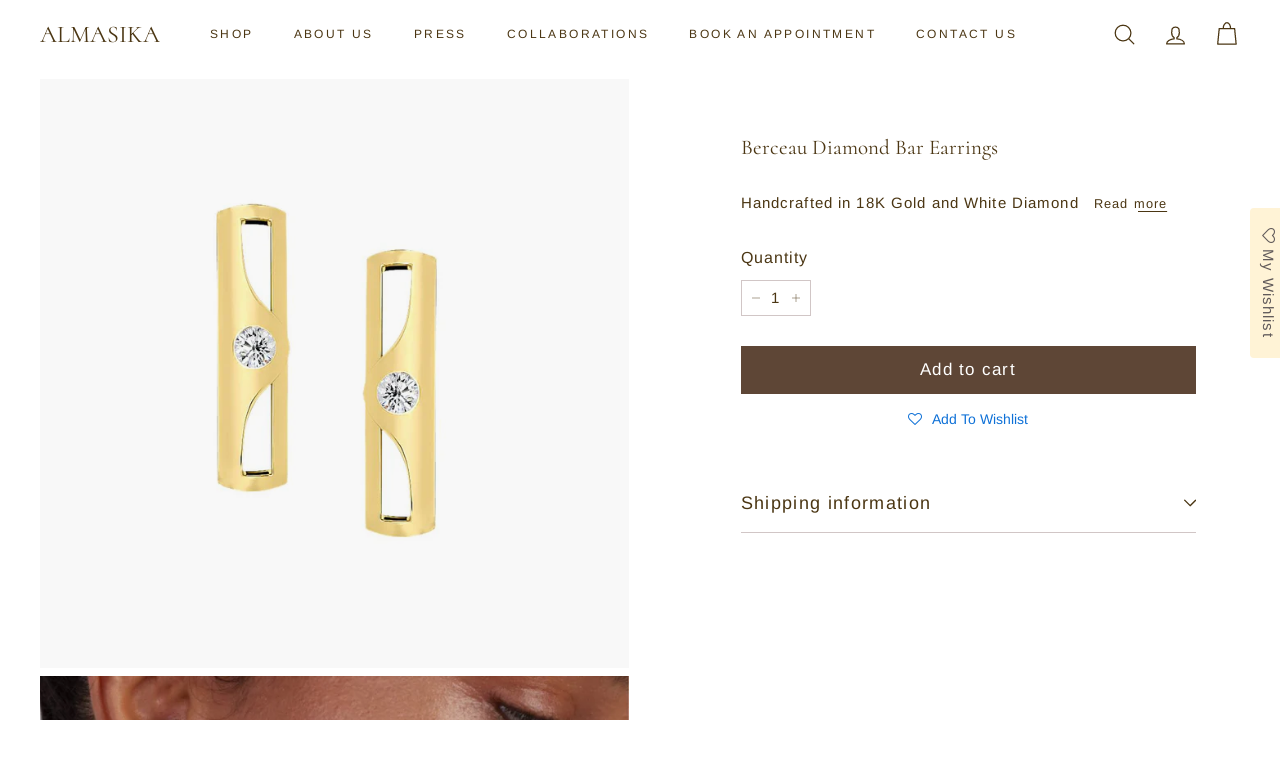

--- FILE ---
content_type: text/javascript
request_url: https://www.almasika.com/cdn/shop/t/46/assets/variants.js?v=3033049893411379561761759227
body_size: 399
content:
import"@archetype-themes/scripts/helpers/utils";theme.Variants=function(){function Variants(options){this.container=options.container,this.variants=options.variants,this.singleOptionSelector=options.singleOptionSelector,this.originalSelectorId=options.originalSelectorId,this.enableHistoryState=options.enableHistoryState,this.dynamicVariantsEnabled=options.dynamicVariantsEnabled,this.currentlySelectedValues=this._getCurrentOptions(),this.currentVariant=this._getVariantFromOptions(),this.container.querySelectorAll(this.singleOptionSelector).forEach(el=>{el.addEventListener("change",this._onSelectChange.bind(this))})}return Variants.prototype=Object.assign({},Variants.prototype,{_getCurrentOptions:function(){var result=[];return this.container.querySelectorAll(this.singleOptionSelector).forEach(el=>{var type=el.getAttribute("type");type==="radio"||type==="checkbox"?el.checked&&result.push({value:el.value,index:el.dataset.index}):result.push({value:el.value,index:el.dataset.index})}),result=theme.utils.compact(result),result},_numberFromOptionKey:function(key){return parseInt(key.substr(-1))},_getWeightedOptionMatchCount:function(variant){return this._getCurrentOptions().reduce((count,{value,index})=>{const weightedCount=4-this._numberFromOptionKey(index);return variant[index]===value?count+weightedCount:count},0)},_getFullMatch(needsToBeAvailable){const currentlySelectedOptions=this._getCurrentOptions();return this.variants.find(variant=>{const isMatch=currentlySelectedOptions.every(({value,index})=>variant[index]===value);return needsToBeAvailable?isMatch&&variant.available:isMatch})},_getClosestAvailableMatch:function(lastSelectedOption){if(!lastSelectedOption)return null;const currentlySelectedOptions=this._getCurrentOptions(),variants=this.variants;return(lastSelectedOption&&variants.filter(variant=>currentlySelectedOptions.filter(({value,index})=>this._numberFromOptionKey(index)<=this._numberFromOptionKey(lastSelectedOption.index)).every(({value,index})=>variant[index]===value)&&variant.available)).reduce((bestMatch,variant)=>{if(bestMatch===null)return variant;const bestMatchCount=this._getWeightedOptionMatchCount(bestMatch,lastSelectedOption);return this._getWeightedOptionMatchCount(variant,lastSelectedOption)>bestMatchCount?variant:bestMatch},null)},_getVariantFromOptions:function(lastSelectedOption){const availableFullMatch=this._getFullMatch(!0),closestAvailableMatch=this._getClosestAvailableMatch(lastSelectedOption),fullMatch=this._getFullMatch(!1);return this.dynamicVariantsEnabled?availableFullMatch||closestAvailableMatch||fullMatch||null:fullMatch||null},_updateInputState:function(variant,el){return input=>{if(variant===null)return;const index=input.dataset.index,value=input.value,type=input.getAttribute("type");type==="radio"||type==="checkbox"?input.checked=variant[index]===value:input.value=variant[index]}},_onSelectChange:function({srcElement}){const optionSelectElements=this.container.querySelectorAll(this.singleOptionSelector),variant=this._getVariantFromOptions({index:srcElement.dataset.index,value:srcElement.value});optionSelectElements.forEach(this._updateInputState(variant,srcElement));const currentlySelectedValues=this.currentlySelectedValues=this._getCurrentOptions(),detail={variant,currentlySelectedValues,value:srcElement.value,index:srcElement.parentElement.dataset.index};this.container.dispatchEvent(new CustomEvent("variantChange",{detail})),document.dispatchEvent(new CustomEvent("variant:change",{detail})),variant&&(this._updateMasterSelect(variant),this._updateImages(variant),this._updatePrice(variant),this._updateUnitPrice(variant),this._updateSKU(variant),this.currentVariant=variant,this.enableHistoryState&&this._updateHistoryState(variant))},_updateImages:function(variant){variant.featured_image&&this.container.dispatchEvent(new CustomEvent("variantImageChange",{detail:{variant}}))},_updatePrice:function(variant){this.currentVariant&&variant.price===this.currentVariant.price&&variant.compare_at_price===this.currentVariant.compare_at_price||this.container.dispatchEvent(new CustomEvent("variantPriceChange",{detail:{variant}}))},_updateUnitPrice:function(variant){this.currentVariant&&variant.unit_price===this.currentVariant.unit_price||this.container.dispatchEvent(new CustomEvent("variantUnitPriceChange",{detail:{variant}}))},_updateSKU:function(variant){this.currentVariant&&variant.sku===this.currentVariant.sku||this.container.dispatchEvent(new CustomEvent("variantSKUChange",{detail:{variant}}))},_updateHistoryState:function(variant){if(!(!history.replaceState||!variant)){var newurl=window.location.protocol+"//"+window.location.host+window.location.pathname+"?variant="+variant.id;window.history.replaceState({path:newurl},"",newurl)}},_updateMasterSelect:function(variant){let masterSelect=this.container.querySelector(this.originalSelectorId);masterSelect&&(masterSelect.value=variant.id,masterSelect.dispatchEvent(new Event("change",{bubbles:!0})))}}),Variants}();
//# sourceMappingURL=/cdn/shop/t/46/assets/variants.js.map?v=3033049893411379561761759227


--- FILE ---
content_type: text/javascript
request_url: https://www.almasika.com/cdn/shop/t/46/assets/section-main-product.js?v=48829736225712131391761759227
body_size: -422
content:
import"@archetype-themes/scripts/config";import"@archetype-themes/scripts/modules/product";
//# sourceMappingURL=/cdn/shop/t/46/assets/section-main-product.js.map?v=48829736225712131391761759227


--- FILE ---
content_type: text/javascript
request_url: https://www.almasika.com/cdn/shop/t/46/assets/quick-add.js?v=81927692390222238661761759227
body_size: 128
content:
import"@archetype-themes/scripts/config";import Product from"@archetype-themes/scripts/modules/product";class QuickAdd extends HTMLElement{constructor(){super(),this.selectors={quickAddBtn:"[data-single-variant-quick-add]",quickAddHolder:"[data-tool-tip-content]"},theme.settings.quickAdd&&(this.container=this,this.init())}init(){const quickAddBtn=this.container.querySelector(this.selectors.quickAddBtn);quickAddBtn?quickAddBtn.addEventListener("click",this.addToCart.bind(this)):(this.addEventListener("tooltip:interact",async e=>{e.detail.context==="QuickAdd"&&(this.quickAddData||(this.quickAddData=await this.loadQuickAddForm(e)))}),this.addEventListener("tooltip:open",async e=>{if(e.detail.context==="QuickAdd"){this.quickAddData||(this.quickAddData=await this.loadQuickAddForm(e));const quickAddContainer=document.querySelector(this.selectors.quickAddHolder);quickAddContainer.innerHTML=this.quickAddData.outerHTML,new Product(quickAddContainer),document.dispatchEvent(new CustomEvent("quickshop:opened")),Shopify&&Shopify.PaymentButton&&Shopify.PaymentButton.init()}}))}addToCart(evt){const btn=evt.currentTarget,visibleBtn=btn.querySelector(".btn"),id=btn.dataset.id;visibleBtn.classList.add("btn--loading");const data={items:[{id,quantity:1}]};fetch(theme.routes.cartAdd,{method:"POST",body:JSON.stringify(data),credentials:"same-origin",headers:{"Content-Type":"application/json"}}).then(response=>response.json()).then(data2=>{data2.status===422||data2.status==="bad_request"?data2.description&&alert(data2.description):document.dispatchEvent(new CustomEvent("ajaxProduct:added",{detail:{product:data2,addToCartBtn:btn}})),visibleBtn.classList.remove("btn--loading")})}async loadQuickAddForm(evt){const gridItem=evt.currentTarget.closest(".grid-product"),handle=gridItem.firstElementChild.getAttribute("data-product-handle"),prodId=gridItem.firstElementChild.getAttribute("data-product-id");let url=`${theme.routes.home}/products/${handle}?view=form`;url=url.replace("//","/");try{const html=await(await fetch(url)).text(),div=new DOMParser().parseFromString(html,"text/html").querySelector(`.product-section[data-product-handle="${handle}"]`);return window.dispatchEvent(new CustomEvent(`quickadd:loaded:-${prodId}`)),document.dispatchEvent(new CustomEvent("quickadd:loaded",{detail:{productId:prodId,handle}})),div}catch(error){console.error("Error:",error)}}}customElements.define("quick-add",QuickAdd);
//# sourceMappingURL=/cdn/shop/t/46/assets/quick-add.js.map?v=81927692390222238661761759227
